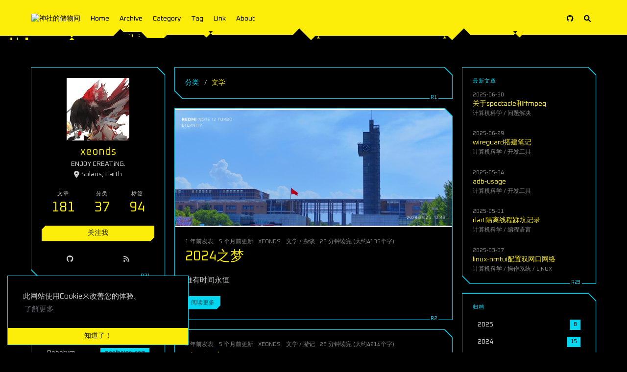

--- FILE ---
content_type: text/html; charset=utf-8
request_url: https://mxts.jiujiuer.xyz/categories/%E6%96%87%E5%AD%A6/
body_size: 8914
content:
<!doctype html>
<html lang="zh"><head><meta charset="utf-8"><meta name="viewport" content="width=device-width, initial-scale=1, maximum-scale=1"><meta name="robots" content="noindex"><meta><title>分类: 文学 - 神社的储物间</title><link rel="manifest" href="/manifest.json"><meta name="application-name" content="神社的储物间"><meta name="msapplication-TileImage" content="/img/favicon.ico"><meta name="apple-mobile-web-app-capable" content="yes"><meta name="apple-mobile-web-app-title" content="神社的储物间"><meta name="apple-mobile-web-app-status-bar-style" content="default"><meta property="og:type" content="blog"><meta property="og:title" content="神社的储物间"><meta property="og:url" content="https://mxts.jiujiuer.xyz/"><meta property="og:site_name" content="神社的储物间"><meta property="og:locale" content="zh_CN"><meta property="og:image" content="https://mxts.jiujiuer.xyz/img/og_image.png"><meta property="article:author" content="xeonds"><meta property="twitter:card" content="summary"><meta property="twitter:image:src" content="https://mxts.jiujiuer.xyz/img/og_image.png"><script type="application/ld+json">{"@context":"https://schema.org","@type":"BlogPosting","mainEntityOfPage":{"@type":"WebPage","@id":"https://mxts.jiujiuer.xyz"},"headline":"神社的储物间","image":["https://mxts.jiujiuer.xyz/img/og_image.png"],"author":{"@type":"Person","name":"xeonds"},"publisher":{"@type":"Organization","name":"神社的储物间","logo":{"@type":"ImageObject","url":"https://mxts.jiujiuer.xyz/img/favicon.ico"}},"description":""}</script><link rel="alternate" href="/atom.xml" title="神社的储物间" type="application/atom+xml"><link rel="icon" href="/img/favicon.ico"><link rel="stylesheet" href="https://cdnjs.loli.net/ajax/libs/font-awesome/6.0.0/css/all.min.css"><link rel="stylesheet" href="https://cdnjs.loli.net/ajax/libs/highlight.js/9.12.0/styles/atom-one-light.min.css"><link rel="stylesheet" href="https://fonts.loli.net/css2?family=Oxanium:wght@300;400;600&amp;family=Roboto+Mono"><link rel="stylesheet" href="/css/cyberpunk.css"><style>body>.footer,body>.navbar,body>.section{opacity:0}</style><!--!--><script>var _hmt = _hmt || [];
        (function() {
            var hm = document.createElement("script");
            hm.src = "//hm.baidu.com/hm.js?59fd9f709f6626bf608f0b08415e0283";
            var s = document.getElementsByTagName("script")[0];
            s.parentNode.insertBefore(hm, s);
        })();</script><!--!--><script src="//busuanzi.ibruce.info/busuanzi/2.3/busuanzi.pure.mini.js" defer></script><!--!--><link rel="stylesheet" href="https://cdnjs.loli.net/ajax/libs/cookieconsent/3.1.1/cookieconsent.min.css"><link rel="stylesheet" href="https://cdnjs.loli.net/ajax/libs/lightgallery/1.10.0/css/lightgallery.min.css"><link rel="stylesheet" href="https://cdnjs.loli.net/ajax/libs/justifiedGallery/3.8.1/css/justifiedGallery.min.css"><!--!--><!--!--><!--!--><style>.pace{-webkit-pointer-events:none;pointer-events:none;-webkit-user-select:none;-moz-user-select:none;user-select:none}.pace-inactive{display:none}.pace .pace-progress{background:#3273dc;position:fixed;z-index:2000;top:0;right:100%;width:100%;height:2px}</style><script src="https://cdnjs.loli.net/ajax/libs/pace/1.2.4/pace.min.js"></script><!--!--><!--!--><!-- hexo injector head_end start --><script>
  (function () {
      function switchTab() {
          if (!location.hash) {
            return;
          }

          const id = '#' + CSS.escape(location.hash.substring(1));
          const $tabMenu = document.querySelector(`.tabs a[href="${id}"]`);
          if (!$tabMenu) {
            return;
          }

          const $tabMenuContainer = $tabMenu.parentElement.parentElement;
          Array.from($tabMenuContainer.children).forEach($menu => $menu.classList.remove('is-active'));
          Array.from($tabMenuContainer.querySelectorAll('a'))
              .map($menu => document.getElementById($menu.getAttribute("href").substring(1)))
              .forEach($content => $content.classList.add('is-hidden'));

          if ($tabMenu) {
              $tabMenu.parentElement.classList.add('is-active');
          }
          const $activeTab = document.querySelector(id);
          if ($activeTab) {
              $activeTab.classList.remove('is-hidden');
          }
      }
      switchTab();
      window.addEventListener('hashchange', switchTab, false);
  })();
  </script><!-- hexo injector head_end end --><meta name="generator" content="Hexo 6.3.0"></head><body class="is-3-column"><nav class="navbar navbar-main"><div class="container navbar-container"><div class="navbar-brand justify-content-center"><a class="navbar-item navbar-logo" href="/"><img src="/img/favicon.ico" alt="神社的储物间" height="28"></a></div><div class="navbar-menu"><div class="navbar-start"><a class="navbar-item" href="/">Home</a><a class="navbar-item" href="/archives">Archive</a><a class="navbar-item" href="/categories">Category</a><a class="navbar-item" href="/tags">Tag</a><a class="navbar-item" href="/links">Link</a><a class="navbar-item" href="/about">About</a></div><div class="navbar-end"><a class="navbar-item" target="_blank" rel="noopener" title="My GitHub" href="https://github.com/xeonds"><i class="fab fa-github"></i></a><a class="navbar-item search" title="搜索" href="javascript:;"><i class="fas fa-search"></i></a></div></div></div></nav><section class="section"><div class="container"><div class="columns"><div class="column order-2 column-main is-8-tablet is-8-desktop is-6-widescreen"><div class="card"><div class="card-content"><nav class="breadcrumb" aria-label="breadcrumbs"><ul><li><a href="/categories">分类</a></li><li class="is-active"><a href="#" aria-current="page">文学</a></li></ul></nav></div></div><div class="card"><div class="card-image"><a class="image is-7by3" href="/2024/12/25/%E6%96%87%E5%AD%A6/%E6%9D%82%E8%B0%88/2024%E4%B9%8B%E6%A2%A6/"><img class="fill" src="/img/1736011730860.jpg" alt="2024之梦"></a></div><article class="card-content article" role="article"><div class="article-meta is-size-7 is-uppercase level is-mobile"><div class="level-left"><span class="level-item"><time dateTime="2024-12-25T18:34:14.000Z" title="12/25/2024, 6:34:14 PM">2024-12-26</time>发表</span><span class="level-item"><time dateTime="2025-08-16T15:19:58.352Z" title="8/16/2025, 3:19:58 PM">2025-08-16</time>更新</span><span class="level-item"> xeonds </span><span class="level-item"><a class="link-muted" href="/categories/%E6%96%87%E5%AD%A6/">文学</a><span> / </span><a class="link-muted" href="/categories/%E6%96%87%E5%AD%A6/%E6%9D%82%E8%B0%88/">杂谈</a></span><span class="level-item">28 分钟读完 (大约4135个字)</span></div></div><p class="title is-3 is-size-4-mobile"><a class="link-muted" href="/2024/12/25/%E6%96%87%E5%AD%A6/%E6%9D%82%E8%B0%88/2024%E4%B9%8B%E6%A2%A6/">2024之梦</a></p><div class="content">唯有时间永恒</div><a class="article-more button is-small is-size-7" href="/2024/12/25/%E6%96%87%E5%AD%A6/%E6%9D%82%E8%B0%88/2024%E4%B9%8B%E6%A2%A6/#more">阅读更多</a></article></div><div class="card"><article class="card-content article" role="article"><div class="article-meta is-size-7 is-uppercase level is-mobile"><div class="level-left"><span class="level-item"><time dateTime="2024-01-18T05:53:51.000Z" title="1/18/2024, 5:53:51 AM">2024-01-18</time>发表</span><span class="level-item"><time dateTime="2025-08-16T15:19:37.010Z" title="8/16/2025, 3:19:37 PM">2025-08-16</time>更新</span><span class="level-item"> xeonds </span><span class="level-item"><a class="link-muted" href="/categories/%E6%96%87%E5%AD%A6/">文学</a><span> / </span><a class="link-muted" href="/categories/%E6%96%87%E5%AD%A6/%E6%B8%B8%E8%AE%B0/">游记</a></span><span class="level-item">28 分钟读完 (大约4214个字)</span></div></div><p class="title is-3 is-size-4-mobile"><a class="link-muted" href="/2024/01/18/%E6%96%87%E5%AD%A6/%E6%B8%B8%E8%AE%B0/trip-to-tsingdao/">青岛之行</a></p><div class="content">(*/ω＼*)</div><a class="article-more button is-small is-size-7" href="/2024/01/18/%E6%96%87%E5%AD%A6/%E6%B8%B8%E8%AE%B0/trip-to-tsingdao/#more">阅读更多</a></article></div><div class="card"><article class="card-content article" role="article"><div class="article-meta is-size-7 is-uppercase level is-mobile"><div class="level-left"><span class="level-item"><time dateTime="2023-12-31T12:30:31.000Z" title="12/31/2023, 12:30:31 PM">2023-12-31</time>发表</span><span class="level-item"><time dateTime="2025-08-16T15:19:58.352Z" title="8/16/2025, 3:19:58 PM">2025-08-16</time>更新</span><span class="level-item"> xeonds </span><span class="level-item"><a class="link-muted" href="/categories/%E6%96%87%E5%AD%A6/">文学</a><span> / </span><a class="link-muted" href="/categories/%E6%96%87%E5%AD%A6/%E6%9D%82%E8%B0%88/">杂谈</a></span><span class="level-item">1 小时读完 (大约7770个字)</span></div></div><p class="title is-3 is-size-4-mobile"><a class="link-muted" href="/2023/12/31/%E6%96%87%E5%AD%A6/%E6%9D%82%E8%B0%88/2023%E8%BF%99%E4%B8%80%E5%B9%B4/">2023这一年</a></p><div class="content"><p>时间过得真快啊。一转眼已经过去5&#x2F;8个大学了。</p></div><a class="article-more button is-small is-size-7" href="/2023/12/31/%E6%96%87%E5%AD%A6/%E6%9D%82%E8%B0%88/2023%E8%BF%99%E4%B8%80%E5%B9%B4/#more">阅读更多</a></article></div><div class="card"><article class="card-content article" role="article"><div class="article-meta is-size-7 is-uppercase level is-mobile"><div class="level-left"><span class="level-item"><time dateTime="2023-06-25T15:10:08.000Z" title="6/25/2023, 3:10:08 PM">2023-06-25</time>发表</span><span class="level-item"><time dateTime="2025-08-16T15:19:58.352Z" title="8/16/2025, 3:19:58 PM">2025-08-16</time>更新</span><span class="level-item"> xeonds </span><span class="level-item"><a class="link-muted" href="/categories/%E6%96%87%E5%AD%A6/">文学</a><span> / </span><a class="link-muted" href="/categories/%E6%96%87%E5%AD%A6/%E6%B8%B8%E8%AE%B0/">游记</a></span><span class="level-item">10 分钟读完 (大约1563个字)</span></div></div><p class="title is-3 is-size-4-mobile"><a class="link-muted" href="/2023/06/25/%E6%96%87%E5%AD%A6/%E6%B8%B8%E8%AE%B0/%E5%8D%8E%E5%B1%B1%E6%B8%B8%E8%AE%B0/">华山游记</a></p><div class="content">(*/ω＼*)</div><a class="article-more button is-small is-size-7" href="/2023/06/25/%E6%96%87%E5%AD%A6/%E6%B8%B8%E8%AE%B0/%E5%8D%8E%E5%B1%B1%E6%B8%B8%E8%AE%B0/#more">阅读更多</a></article></div><div class="card"><article class="card-content article" role="article"><div class="article-meta is-size-7 is-uppercase level is-mobile"><div class="level-left"><span class="level-item"><time dateTime="2023-02-02T09:12:22.000Z" title="2/2/2023, 9:12:22 AM">2023-02-02</time>发表</span><span class="level-item"><time dateTime="2025-08-16T15:19:58.352Z" title="8/16/2025, 3:19:58 PM">2025-08-16</time>更新</span><span class="level-item"> xeonds </span><span class="level-item"><a class="link-muted" href="/categories/%E6%96%87%E5%AD%A6/">文学</a><span> / </span><a class="link-muted" href="/categories/%E6%96%87%E5%AD%A6/%E6%9D%82%E8%B0%88/">杂谈</a></span><span class="level-item">3 分钟读完 (大约495个字)</span></div></div><p class="title is-3 is-size-4-mobile"><a class="link-muted" href="/2023/02/02/%E6%96%87%E5%AD%A6/%E6%9D%82%E8%B0%88/%E6%B5%81%E6%B5%AA%E5%9C%B0%E7%90%832%E8%A7%82%E5%BD%B1%E5%B0%8F%E8%AE%B0/">流浪地球2观影小记</a></p><div class="content">刚才回想的时候，对2的几个细节有一些猜测。</div><a class="article-more button is-small is-size-7" href="/2023/02/02/%E6%96%87%E5%AD%A6/%E6%9D%82%E8%B0%88/%E6%B5%81%E6%B5%AA%E5%9C%B0%E7%90%832%E8%A7%82%E5%BD%B1%E5%B0%8F%E8%AE%B0/#more">阅读更多</a></article></div><div class="card"><article class="card-content article" role="article"><div class="article-meta is-size-7 is-uppercase level is-mobile"><div class="level-left"><span class="level-item"><time dateTime="2022-12-29T08:39:22.000Z" title="12/29/2022, 8:39:22 AM">2022-12-29</time>发表</span><span class="level-item"><time dateTime="2025-08-16T15:19:37.009Z" title="8/16/2025, 3:19:37 PM">2025-08-16</time>更新</span><span class="level-item"> xeonds </span><span class="level-item"><a class="link-muted" href="/categories/%E6%96%87%E5%AD%A6/">文学</a><span> / </span><a class="link-muted" href="/categories/%E6%96%87%E5%AD%A6/%E6%9D%82%E8%B0%88/">杂谈</a></span><span class="level-item">6 分钟读完 (大约926个字)</span></div></div><p class="title is-3 is-size-4-mobile"><a class="link-muted" href="/2022/12/29/%E6%96%87%E5%AD%A6/%E6%9D%82%E8%B0%88/%E4%B9%A6%E6%91%98%EF%BC%9A%E3%80%8A%E5%A8%B1%E4%B9%90%E8%87%B3%E6%AD%BB%E3%80%8B/">书摘：《娱乐至死》</a></p><div class="content">文字的发明是伟大的，因为它将思维展示了出来；至于流媒体么？我不说，你也知道。</div><a class="article-more button is-small is-size-7" href="/2022/12/29/%E6%96%87%E5%AD%A6/%E6%9D%82%E8%B0%88/%E4%B9%A6%E6%91%98%EF%BC%9A%E3%80%8A%E5%A8%B1%E4%B9%90%E8%87%B3%E6%AD%BB%E3%80%8B/#more">阅读更多</a></article></div><div class="card"><div class="card-image"><a class="image is-7by3" href="/2022/12/12/%E6%96%87%E5%AD%A6/%E6%9D%82%E8%B0%88/%E6%88%91%E7%9A%84%E7%9F%A5%E8%AF%86%E5%BA%93%E7%AE%A1%E7%90%86%E6%8A%98%E8%85%BE%E8%AE%B0%E5%BD%95/"><img class="fill" src="/img/Pasted%20image%2020230201134415.png" alt="我的知识库管理折腾记录"></a></div><article class="card-content article" role="article"><div class="article-meta is-size-7 is-uppercase level is-mobile"><div class="level-left"><span class="level-item"><time dateTime="2022-12-12T17:53:00.000Z" title="12/12/2022, 5:53:00 PM">2022-12-13</time>发表</span><span class="level-item"><time dateTime="2025-08-16T15:19:37.010Z" title="8/16/2025, 3:19:37 PM">2025-08-16</time>更新</span><span class="level-item"> xeonds </span><span class="level-item"><a class="link-muted" href="/categories/%E6%96%87%E5%AD%A6/">文学</a><span> / </span><a class="link-muted" href="/categories/%E6%96%87%E5%AD%A6/%E6%9D%82%E8%B0%88/">杂谈</a></span><span class="level-item">35 分钟读完 (大约5264个字)</span></div></div><p class="title is-3 is-size-4-mobile"><a class="link-muted" href="/2022/12/12/%E6%96%87%E5%AD%A6/%E6%9D%82%E8%B0%88/%E6%88%91%E7%9A%84%E7%9F%A5%E8%AF%86%E5%BA%93%E7%AE%A1%E7%90%86%E6%8A%98%E8%85%BE%E8%AE%B0%E5%BD%95/">我的知识库管理折腾记录</a></p><div class="content">(´-ι_-｀)</div><a class="article-more button is-small is-size-7" href="/2022/12/12/%E6%96%87%E5%AD%A6/%E6%9D%82%E8%B0%88/%E6%88%91%E7%9A%84%E7%9F%A5%E8%AF%86%E5%BA%93%E7%AE%A1%E7%90%86%E6%8A%98%E8%85%BE%E8%AE%B0%E5%BD%95/#more">阅读更多</a></article></div><div class="card"><article class="card-content article" role="article"><div class="article-meta is-size-7 is-uppercase level is-mobile"><div class="level-left"><span class="level-item"><time dateTime="2021-08-06T10:58:45.000Z" title="8/6/2021, 10:58:45 AM">2021-08-06</time>发表</span><span class="level-item"><time dateTime="2025-08-16T15:19:37.009Z" title="8/16/2025, 3:19:37 PM">2025-08-16</time>更新</span><span class="level-item"> xeonds </span><span class="level-item"><a class="link-muted" href="/categories/%E6%96%87%E5%AD%A6/">文学</a><span> / </span><a class="link-muted" href="/categories/%E6%96%87%E5%AD%A6/%E4%B9%A6%E6%96%8B/">书斋</a></span><span class="level-item">1 分钟读完 (大约112个字)</span></div></div><p class="title is-3 is-size-4-mobile"><a class="link-muted" href="/2021/08/06/%E6%96%87%E5%AD%A6/%E4%B9%A6%E6%96%8B/%E6%BA%AF/">溯</a></p><div class="content">摘录。</div><a class="article-more button is-small is-size-7" href="/2021/08/06/%E6%96%87%E5%AD%A6/%E4%B9%A6%E6%96%8B/%E6%BA%AF/#more">阅读更多</a></article></div><div class="card"><article class="card-content article" role="article"><div class="article-meta is-size-7 is-uppercase level is-mobile"><div class="level-left"><span class="level-item"><time dateTime="2021-07-31T10:15:56.000Z" title="7/31/2021, 10:15:56 AM">2021-07-31</time>发表</span><span class="level-item"><time dateTime="2025-08-16T15:19:37.010Z" title="8/16/2025, 3:19:37 PM">2025-08-16</time>更新</span><span class="level-item"> xeonds </span><span class="level-item"><a class="link-muted" href="/categories/%E6%96%87%E5%AD%A6/">文学</a><span> / </span><a class="link-muted" href="/categories/%E6%96%87%E5%AD%A6/%E6%9D%82%E8%B0%88/">杂谈</a></span><span class="level-item">6 分钟读完 (大约897个字)</span></div></div><p class="title is-3 is-size-4-mobile"><a class="link-muted" href="/2021/07/31/%E6%96%87%E5%AD%A6/%E6%9D%82%E8%B0%88/%E6%95%B0%E4%B8%80%E6%95%B0%E6%88%91%E6%8C%96%E7%9A%84%E5%9D%91/">数一数我挖的坑</a></p><div class="content">但是我真不是鸽子(</div><a class="article-more button is-small is-size-7" href="/2021/07/31/%E6%96%87%E5%AD%A6/%E6%9D%82%E8%B0%88/%E6%95%B0%E4%B8%80%E6%95%B0%E6%88%91%E6%8C%96%E7%9A%84%E5%9D%91/#more">阅读更多</a></article></div><div class="card"><article class="card-content article" role="article"><div class="article-meta is-size-7 is-uppercase level is-mobile"><div class="level-left"><span class="level-item"><time dateTime="2021-07-28T05:41:18.000Z" title="7/28/2021, 5:41:18 AM">2021-07-28</time>发表</span><span class="level-item"><time dateTime="2025-08-16T15:19:37.010Z" title="8/16/2025, 3:19:37 PM">2025-08-16</time>更新</span><span class="level-item"> xeonds </span><span class="level-item"><a class="link-muted" href="/categories/%E6%96%87%E5%AD%A6/">文学</a><span> / </span><a class="link-muted" href="/categories/%E6%96%87%E5%AD%A6/%E6%9D%82%E8%B0%88/">杂谈</a></span><span class="level-item">12 分钟读完 (大约1859个字)</span></div></div><p class="title is-3 is-size-4-mobile"><a class="link-muted" href="/2021/07/28/%E6%96%87%E5%AD%A6/%E6%9D%82%E8%B0%88/%E7%A5%9E%E7%A4%BE%E7%9A%84%E5%82%A8%E7%89%A9%E9%97%B4/">神社的储物间</a></p><div class="content">断断续续肝了大概有两周左右吧……终于，重构和完善基本完成了</div><a class="article-more button is-small is-size-7" href="/2021/07/28/%E6%96%87%E5%AD%A6/%E6%9D%82%E8%B0%88/%E7%A5%9E%E7%A4%BE%E7%9A%84%E5%82%A8%E7%89%A9%E9%97%B4/#more">阅读更多</a></article></div><div class="card"><article class="card-content article" role="article"><div class="article-meta is-size-7 is-uppercase level is-mobile"><div class="level-left"><span class="level-item"><time dateTime="2021-07-07T06:10:58.000Z" title="7/7/2021, 6:10:58 AM">2021-07-07</time>发表</span><span class="level-item"><time dateTime="2025-08-16T15:19:37.010Z" title="8/16/2025, 3:19:37 PM">2025-08-16</time>更新</span><span class="level-item"> xeonds </span><span class="level-item"><a class="link-muted" href="/categories/%E6%96%87%E5%AD%A6/">文学</a><span> / </span><a class="link-muted" href="/categories/%E6%96%87%E5%AD%A6/%E6%9D%82%E8%B0%88/">杂谈</a></span><span class="level-item">几秒读完 (大约82个字)</span></div></div><p class="title is-3 is-size-4-mobile"><a class="link-muted" href="/2021/07/07/%E6%96%87%E5%AD%A6/%E6%9D%82%E8%B0%88/%E5%8F%88%E6%83%B3%E9%87%8D%E6%9E%84%E5%8D%9A%E5%AE%A2%E4%BA%86.jpg%EF%BC%88/">又想重构博客了.jpg（</a></p><div class="content">这几天又学了些东西，现在一看，感觉以前写的好乱（</div><a class="article-more button is-small is-size-7" href="/2021/07/07/%E6%96%87%E5%AD%A6/%E6%9D%82%E8%B0%88/%E5%8F%88%E6%83%B3%E9%87%8D%E6%9E%84%E5%8D%9A%E5%AE%A2%E4%BA%86.jpg%EF%BC%88/#more">阅读更多</a></article></div><div class="card"><article class="card-content article" role="article"><div class="article-meta is-size-7 is-uppercase level is-mobile"><div class="level-left"><span class="level-item"><time dateTime="2021-02-07T13:05:00.000Z" title="2/7/2021, 1:05:00 PM">2021-02-07</time>发表</span><span class="level-item"><time dateTime="2025-08-16T15:19:37.009Z" title="8/16/2025, 3:19:37 PM">2025-08-16</time>更新</span><span class="level-item"> 长蛇座上的六分仪 </span><span class="level-item"><a class="link-muted" href="/categories/%E6%96%87%E5%AD%A6/">文学</a><span> / </span><a class="link-muted" href="/categories/%E6%96%87%E5%AD%A6/%E4%B9%A6%E6%96%8B/">书斋</a></span><span class="level-item">5 分钟读完 (大约698个字)</span></div></div><p class="title is-3 is-size-4-mobile"><a class="link-muted" href="/2021/02/07/%E6%96%87%E5%AD%A6/%E4%B9%A6%E6%96%8B/%E6%97%85%E9%B8%9F%E4%B9%8B%E7%BF%BC/">旅鸟之翼</a></p><div class="content">序章：小鸟的梦</div><a class="article-more button is-small is-size-7" href="/2021/02/07/%E6%96%87%E5%AD%A6/%E4%B9%A6%E6%96%8B/%E6%97%85%E9%B8%9F%E4%B9%8B%E7%BF%BC/#more">阅读更多</a></article></div><div class="card"><article class="card-content article" role="article"><div class="article-meta is-size-7 is-uppercase level is-mobile"><div class="level-left"><span class="level-item"><time dateTime="2021-01-01T03:38:00.000Z" title="1/1/2021, 3:38:00 AM">2021-01-01</time>发表</span><span class="level-item"><time dateTime="2025-08-16T15:19:37.010Z" title="8/16/2025, 3:19:37 PM">2025-08-16</time>更新</span><span class="level-item"> xeonds </span><span class="level-item"><a class="link-muted" href="/categories/%E6%96%87%E5%AD%A6/">文学</a><span> / </span><a class="link-muted" href="/categories/%E6%96%87%E5%AD%A6/%E6%9D%82%E8%B0%88/">杂谈</a></span><span class="level-item">2 分钟读完 (大约309个字)</span></div></div><p class="title is-3 is-size-4-mobile"><a class="link-muted" href="/2021/01/01/%E6%96%87%E5%AD%A6/%E6%9D%82%E8%B0%88/%E9%9F%B3%E4%B9%90%E6%8E%A8%E8%8D%90%EF%BC%9A%E6%99%82%E3%81%AE%E9%A2%A8/">音乐推荐：時の風</a></p><div class="content">一首如风般细碎的曲子</div><a class="article-more button is-small is-size-7" href="/2021/01/01/%E6%96%87%E5%AD%A6/%E6%9D%82%E8%B0%88/%E9%9F%B3%E4%B9%90%E6%8E%A8%E8%8D%90%EF%BC%9A%E6%99%82%E3%81%AE%E9%A2%A8/#more">阅读更多</a></article></div><div class="card"><article class="card-content article" role="article"><div class="article-meta is-size-7 is-uppercase level is-mobile"><div class="level-left"><span class="level-item"><time dateTime="2020-12-21T05:33:00.000Z" title="12/21/2020, 5:33:00 AM">2020-12-21</time>发表</span><span class="level-item"><time dateTime="2025-08-16T15:19:37.009Z" title="8/16/2025, 3:19:37 PM">2025-08-16</time>更新</span><span class="level-item"> 赵佳铭 </span><span class="level-item"><a class="link-muted" href="/categories/%E6%96%87%E5%AD%A6/">文学</a><span> / </span><a class="link-muted" href="/categories/%E6%96%87%E5%AD%A6/%E4%B9%A6%E6%96%8B/">书斋</a></span><span class="level-item">1 小时读完 (大约11239个字)</span></div></div><p class="title is-3 is-size-4-mobile"><a class="link-muted" href="/2020/12/21/%E6%96%87%E5%AD%A6/%E4%B9%A6%E6%96%8B/%E5%9C%86%E5%91%A8%E7%8E%87/">圆周率</a></p><div class="content">dalao写的小说，转载一下（</div><a class="article-more button is-small is-size-7" href="/2020/12/21/%E6%96%87%E5%AD%A6/%E4%B9%A6%E6%96%8B/%E5%9C%86%E5%91%A8%E7%8E%87/#more">阅读更多</a></article></div><div class="card"><article class="card-content article" role="article"><div class="article-meta is-size-7 is-uppercase level is-mobile"><div class="level-left"><span class="level-item"><time dateTime="2020-12-21T05:27:00.000Z" title="12/21/2020, 5:27:00 AM">2020-12-21</time>发表</span><span class="level-item"><time dateTime="2025-08-16T15:19:37.010Z" title="8/16/2025, 3:19:37 PM">2025-08-16</time>更新</span><span class="level-item"> xeonds </span><span class="level-item"><a class="link-muted" href="/categories/%E6%96%87%E5%AD%A6/">文学</a><span> / </span><a class="link-muted" href="/categories/%E6%96%87%E5%AD%A6/%E6%9D%82%E8%B0%88/">杂谈</a></span><span class="level-item">几秒读完 (大约43个字)</span></div></div><p class="title is-3 is-size-4-mobile"><a class="link-muted" href="/2020/12/21/%E6%96%87%E5%AD%A6/%E6%9D%82%E8%B0%88/%E9%9F%B3%E4%B9%90%E6%8E%A8%E8%8D%90%EF%BC%9A%E5%B9%BB%E6%83%B3%E5%87%80%E7%90%89%E7%92%83/">音乐推荐：幻想净琉璃</a></p><div class="content">建议亲自去打hzc四面(</div><a class="article-more button is-small is-size-7" href="/2020/12/21/%E6%96%87%E5%AD%A6/%E6%9D%82%E8%B0%88/%E9%9F%B3%E4%B9%90%E6%8E%A8%E8%8D%90%EF%BC%9A%E5%B9%BB%E6%83%B3%E5%87%80%E7%90%89%E7%92%83/#more">阅读更多</a></article></div><div class="card"><article class="card-content article" role="article"><div class="article-meta is-size-7 is-uppercase level is-mobile"><div class="level-left"><span class="level-item"><time dateTime="2020-12-21T04:59:00.000Z" title="12/21/2020, 4:59:00 AM">2020-12-21</time>发表</span><span class="level-item"><time dateTime="2025-08-16T15:19:37.010Z" title="8/16/2025, 3:19:37 PM">2025-08-16</time>更新</span><span class="level-item"> xeonds </span><span class="level-item"><a class="link-muted" href="/categories/%E6%96%87%E5%AD%A6/">文学</a><span> / </span><a class="link-muted" href="/categories/%E6%96%87%E5%AD%A6/%E6%9D%82%E8%B0%88/">杂谈</a></span><span class="level-item">1 分钟读完 (大约153个字)</span></div></div><p class="title is-3 is-size-4-mobile"><a class="link-muted" href="/2020/12/21/%E6%96%87%E5%AD%A6/%E6%9D%82%E8%B0%88/%E9%9F%B3%E4%B9%90%E6%8E%A8%E8%8D%90%EF%BC%9A%E7%A7%8B%E9%9C%9C%E7%8E%89%EF%BD%9EClockworks/">音乐推荐：秋霜玉～Clockworks</a></p><div class="content">和梦时空有相同的主旋律。</div><a class="article-more button is-small is-size-7" href="/2020/12/21/%E6%96%87%E5%AD%A6/%E6%9D%82%E8%B0%88/%E9%9F%B3%E4%B9%90%E6%8E%A8%E8%8D%90%EF%BC%9A%E7%A7%8B%E9%9C%9C%E7%8E%89%EF%BD%9EClockworks/#more">阅读更多</a></article></div><div class="card"><article class="card-content article" role="article"><div class="article-meta is-size-7 is-uppercase level is-mobile"><div class="level-left"><span class="level-item"><time dateTime="2020-12-21T04:56:00.000Z" title="12/21/2020, 4:56:00 AM">2020-12-21</time>发表</span><span class="level-item"><time dateTime="2025-08-16T15:19:37.009Z" title="8/16/2025, 3:19:37 PM">2025-08-16</time>更新</span><span class="level-item"> Zi_Min </span><span class="level-item"><a class="link-muted" href="/categories/%E6%96%87%E5%AD%A6/">文学</a><span> / </span><a class="link-muted" href="/categories/%E6%96%87%E5%AD%A6/%E4%B9%A6%E6%96%8B/">书斋</a></span><span class="level-item">3 分钟读完 (大约464个字)</span></div></div><p class="title is-3 is-size-4-mobile"><a class="link-muted" href="/2020/12/21/%E6%96%87%E5%AD%A6/%E4%B9%A6%E6%96%8B/%E7%94%BB%E4%BD%9C/">画作</a></p><div class="content"><p>为名为人生的画布涂上名为意义的油彩，他完成了一幅令自己赏心悦目的画作。  </p>
<p>他将这幅画骄傲的展示给他人看。  </p>
<p>“你们看，这便是我思考的人生，这便是我的深度，我已经接触到人生本质的东西了！”  </p>
<p>大家面面相觑，看了看自己还是一片洁白的画布，纷纷拿起了画笔，有人模仿着他作画，称他为大师，哲学家；有人标新立异，创作出截然不同的画作，人们称其为改革者，创新家。有人去评价作品的优劣，撰写颜料的用法，人们称其为批评家，学者。  </p>
<p>只有一个孩子，他看着自己空白的画布，什么都画不出来，他不懂那些颜料的涂抹有什么意思。别人安慰他，“没关系，你还小，不懂也正常，多看看别人的画，长大了就知道了。”于是他就看那些大师们的画，一直到长大，他都没能明白，什么叫深度，什么叫做人生本质。  </p>
<p>他长大了，别人也不再宽容，当面说他“真是个思想浅薄的人啊！”他看着自己雪白的画布哭了。<br>他想画点什么，但是始终无法下笔，他知道，自己并不认同别人的话。</p>
<p>终于，他老了，当初他见过的那些画，有的已经油彩脱落，变成了无法辨识的残次品，有的经风吹日晒，变成了颜料的团块。只有他的画布，依旧洁白如雪。</p>
</div></article></div><div class="card"><article class="card-content article" role="article"><div class="article-meta is-size-7 is-uppercase level is-mobile"><div class="level-left"><span class="level-item"><time dateTime="2020-12-16T04:40:00.000Z" title="12/16/2020, 4:40:00 AM">2020-12-16</time>发表</span><span class="level-item"><time dateTime="2025-08-16T15:19:37.009Z" title="8/16/2025, 3:19:37 PM">2025-08-16</time>更新</span><span class="level-item"> xeonds </span><span class="level-item"><a class="link-muted" href="/categories/%E6%96%87%E5%AD%A6/">文学</a><span> / </span><a class="link-muted" href="/categories/%E6%96%87%E5%AD%A6/%E6%9D%82%E8%B0%88/">杂谈</a></span><span class="level-item">几秒读完 (大约101个字)</span></div></div><p class="title is-3 is-size-4-mobile"><a class="link-muted" href="/2020/12/16/%E6%96%87%E5%AD%A6/%E6%9D%82%E8%B0%88/Reincarnation/">Reincarnation</a></p><div class="content"><p>博客修复完毕，再度复活。  </p>
<hr>
<p>其实主要是因为mysql的锅，所以半天都没修好（）<br>现在已经换用hexo，<del>markdown比富文本编辑器高到不知道哪里去了</del> markdown+LaTex+vim，是个不错的组合 <del>以后写东西鼠标都不用动了</del></p>
<p>最近会逐步恢复以前的文章，应该不会太久。</p>
</div></article></div><div class="card"><article class="card-content article" role="article"><div class="article-meta is-size-7 is-uppercase level is-mobile"><div class="level-left"><span class="level-item"><time dateTime="2019-08-24T11:21:45.000Z" title="8/24/2019, 11:21:45 AM">2019-08-24</time>发表</span><span class="level-item"><time dateTime="2025-08-16T15:19:37.009Z" title="8/16/2025, 3:19:37 PM">2025-08-16</time>更新</span><span class="level-item"> xeonds </span><span class="level-item"><a class="link-muted" href="/categories/%E6%96%87%E5%AD%A6/">文学</a><span> / </span><a class="link-muted" href="/categories/%E6%96%87%E5%AD%A6/%E4%B9%A6%E6%96%8B/">书斋</a></span><span class="level-item">几秒读完 (大约75个字)</span></div></div><p class="title is-3 is-size-4-mobile"><a class="link-muted" href="/2019/08/24/%E6%96%87%E5%AD%A6/%E4%B9%A6%E6%96%8B/%E8%B7%AF/">路</a></p><div class="content">以前写的，丢上来，共勉。</div><a class="article-more button is-small is-size-7" href="/2019/08/24/%E6%96%87%E5%AD%A6/%E4%B9%A6%E6%96%8B/%E8%B7%AF/#more">阅读更多</a></article></div></div><div class="column column-left is-4-tablet is-4-desktop is-3-widescreen  order-1 is-sticky"><!--!--><div class="card widget" data-type="profile"><div class="card-content"><nav class="level"><div class="level-item has-text-centered flex-shrink-1"><div><figure class="image is-128x128 mx-auto mb-2"><img class="avatar" src="/img/avatar.jpg" alt="xeonds"></figure><p class="title is-size-4 is-block" style="line-height:inherit;">xeonds</p><p class="is-size-6 is-block">ENJ0Y CREATiNG.</p><p class="is-size-6 is-flex justify-content-center"><i class="fas fa-map-marker-alt mr-1"></i><span>Solaris, Earth</span></p></div></div></nav><nav class="level is-mobile"><div class="level-item has-text-centered is-marginless"><div><p class="heading">文章</p><a href="/archives"><p class="title">181</p></a></div></div><div class="level-item has-text-centered is-marginless"><div><p class="heading">分类</p><a href="/categories"><p class="title">37</p></a></div></div><div class="level-item has-text-centered is-marginless"><div><p class="heading">标签</p><a href="/tags"><p class="title">94</p></a></div></div></nav><div class="level"><a class="level-item button is-primary is-rounded" href="https://github.com/xeonds" target="_blank" rel="noopener">关注我</a></div><div class="level is-mobile is-multiline"><a class="level-item button is-transparent is-marginless" target="_blank" rel="noopener" title="Github" href="https://github.com/xeonds"><i class="fab fa-github"></i></a><a class="level-item button is-transparent is-marginless" target="_blank" rel="noopener" title="RSS" href="/atom.xml"><i class="fas fa-rss"></i></a></div></div></div><div class="card widget" data-type="links"><div class="card-content"><div class="menu"><h3 class="menu-label">链接</h3><ul class="menu-list"><li><a class="level is-mobile" href="https://holynia.github.io" target="_blank" rel="noopener"><span class="level-left"><span class="level-item">Holynia</span></span><span class="level-right"><span class="level-item tag">holynia.github.io</span></span></a></li><li><a class="level is-mobile" href="https://ray.al" target="_blank" rel="noopener"><span class="level-left"><span class="level-item">Ray</span></span><span class="level-right"><span class="level-item tag">ray.al</span></span></a></li><li><a class="level is-mobile" href="https://moefactory.com" target="_blank" rel="noopener"><span class="level-left"><span class="level-item">Robotxm</span></span><span class="level-right"><span class="level-item tag">moefactory.com</span></span></a></li><li><a class="level is-mobile" href="https://blog.dml.ink" target="_blank" rel="noopener"><span class="level-left"><span class="level-item">Dimole</span></span><span class="level-right"><span class="level-item tag">blog.dml.ink</span></span></a></li><li><a class="level is-mobile" href="https://mxts.jiujiuer.xyz/links" target="_blank" rel="noopener"><span class="level-left"><span class="level-item">All</span></span><span class="level-right"><span class="level-item tag">mxts.jiujiuer.xyz</span></span></a></li><li><a class="level is-mobile" href="https://blog.iris.al/" target="_blank" rel="noopener"><span class="level-left"><span class="level-item">极速版（？</span></span><span class="level-right"><span class="level-item tag">blog.iris.al</span></span></a></li></ul></div></div></div><div class="column-right-shadow is-hidden-widescreen"></div></div><div class="column column-right is-4-tablet is-4-desktop is-3-widescreen is-hidden-touch is-hidden-desktop-only order-3"><div class="card widget" data-type="recent-posts"><div class="card-content"><h3 class="menu-label">最新文章</h3><article class="media"><div class="media-content"><p class="date"><time dateTime="2025-06-29T16:02:09.000Z">2025-06-30</time></p><p class="title"><a href="/2025/06/29/%E8%AE%A1%E7%AE%97%E6%9C%BA%E7%A7%91%E5%AD%A6/%E9%97%AE%E9%A2%98%E8%A7%A3%E5%86%B3/%E5%85%B3%E4%BA%8Espectacle%E5%92%8Cffmpeg/">关于spectacle和ffmpeg</a></p><p class="categories"><a href="/categories/%E8%AE%A1%E7%AE%97%E6%9C%BA%E7%A7%91%E5%AD%A6/">计算机科学</a> / <a href="/categories/%E8%AE%A1%E7%AE%97%E6%9C%BA%E7%A7%91%E5%AD%A6/%E9%97%AE%E9%A2%98%E8%A7%A3%E5%86%B3/">问题解决</a></p></div></article><article class="media"><div class="media-content"><p class="date"><time dateTime="2025-06-29T15:05:07.000Z">2025-06-29</time></p><p class="title"><a href="/2025/06/29/%E8%AE%A1%E7%AE%97%E6%9C%BA%E7%A7%91%E5%AD%A6/%E5%BC%80%E5%8F%91%E5%B7%A5%E5%85%B7/wireguard%E6%90%AD%E5%BB%BA%E7%AC%94%E8%AE%B0/">wireguard搭建笔记</a></p><p class="categories"><a href="/categories/%E8%AE%A1%E7%AE%97%E6%9C%BA%E7%A7%91%E5%AD%A6/">计算机科学</a> / <a href="/categories/%E8%AE%A1%E7%AE%97%E6%9C%BA%E7%A7%91%E5%AD%A6/%E5%BC%80%E5%8F%91%E5%B7%A5%E5%85%B7/">开发工具</a></p></div></article><article class="media"><div class="media-content"><p class="date"><time dateTime="2025-05-04T12:44:11.000Z">2025-05-04</time></p><p class="title"><a href="/2025/05/04/%E8%AE%A1%E7%AE%97%E6%9C%BA%E7%A7%91%E5%AD%A6/%E5%BC%80%E5%8F%91%E5%B7%A5%E5%85%B7/adb-usage/">adb-usage</a></p><p class="categories"><a href="/categories/%E8%AE%A1%E7%AE%97%E6%9C%BA%E7%A7%91%E5%AD%A6/">计算机科学</a> / <a href="/categories/%E8%AE%A1%E7%AE%97%E6%9C%BA%E7%A7%91%E5%AD%A6/%E5%BC%80%E5%8F%91%E5%B7%A5%E5%85%B7/">开发工具</a></p></div></article><article class="media"><div class="media-content"><p class="date"><time dateTime="2025-05-01T15:45:35.000Z">2025-05-01</time></p><p class="title"><a href="/2025/05/01/%E8%AE%A1%E7%AE%97%E6%9C%BA%E7%A7%91%E5%AD%A6/%E7%BC%96%E7%A8%8B%E8%AF%AD%E8%A8%80/dart%E9%9A%94%E7%A6%BB%E7%BA%BF%E7%A8%8B%E8%B8%A9%E5%9D%91%E8%AE%B0%E5%BD%95/">dart隔离线程踩坑记录</a></p><p class="categories"><a href="/categories/%E8%AE%A1%E7%AE%97%E6%9C%BA%E7%A7%91%E5%AD%A6/">计算机科学</a> / <a href="/categories/%E8%AE%A1%E7%AE%97%E6%9C%BA%E7%A7%91%E5%AD%A6/%E7%BC%96%E7%A8%8B%E8%AF%AD%E8%A8%80/">编程语言</a></p></div></article><article class="media"><div class="media-content"><p class="date"><time dateTime="2025-03-07T07:11:12.000Z">2025-03-07</time></p><p class="title"><a href="/2025/03/07/%E8%AE%A1%E7%AE%97%E6%9C%BA%E7%A7%91%E5%AD%A6/%E6%93%8D%E4%BD%9C%E7%B3%BB%E7%BB%9F/Linux/linux-nmtui%E9%85%8D%E7%BD%AE%E5%8F%8C%E7%BD%91%E5%8F%A3%E7%BD%91%E7%BB%9C/">linux-nmtui配置双网口网络</a></p><p class="categories"><a href="/categories/%E8%AE%A1%E7%AE%97%E6%9C%BA%E7%A7%91%E5%AD%A6/">计算机科学</a> / <a href="/categories/%E8%AE%A1%E7%AE%97%E6%9C%BA%E7%A7%91%E5%AD%A6/%E6%93%8D%E4%BD%9C%E7%B3%BB%E7%BB%9F/">操作系统</a> / <a href="/categories/%E8%AE%A1%E7%AE%97%E6%9C%BA%E7%A7%91%E5%AD%A6/%E6%93%8D%E4%BD%9C%E7%B3%BB%E7%BB%9F/Linux/">Linux</a></p></div></article></div></div><div class="card widget" data-type="archives"><div class="card-content"><div class="menu"><h3 class="menu-label">归档</h3><ul class="menu-list"><li><a class="level is-mobile" href="/archives/2025/"><span class="level-start"><span class="level-item">2025</span></span><span class="level-end"><span class="level-item tag">8</span></span></a></li><li><a class="level is-mobile" href="/archives/2024/"><span class="level-start"><span class="level-item">2024</span></span><span class="level-end"><span class="level-item tag">15</span></span></a></li><li><a class="level is-mobile" href="/archives/2023/"><span class="level-start"><span class="level-item">2023</span></span><span class="level-end"><span class="level-item tag">51</span></span></a></li><li><a class="level is-mobile" href="/archives/2022/"><span class="level-start"><span class="level-item">2022</span></span><span class="level-end"><span class="level-item tag">32</span></span></a></li><li><a class="level is-mobile" href="/archives/2021/"><span class="level-start"><span class="level-item">2021</span></span><span class="level-end"><span class="level-item tag">56</span></span></a></li><li><a class="level is-mobile" href="/archives/2020/"><span class="level-start"><span class="level-item">2020</span></span><span class="level-end"><span class="level-item tag">17</span></span></a></li><li><a class="level is-mobile" href="/archives/2019/"><span class="level-start"><span class="level-item">2019</span></span><span class="level-end"><span class="level-item tag">1</span></span></a></li><li><a class="level is-mobile" href="/archives/2015/"><span class="level-start"><span class="level-item">2015</span></span><span class="level-end"><span class="level-item tag">1</span></span></a></li></ul></div></div></div></div></div></div></section><footer class="footer"><div class="container"><div class="level"><div class="level-start"><a class="footer-logo is-block mb-2" href="/"><img src="/img/favicon.ico" alt="神社的储物间" height="28"></a><p class="is-size-7"><span>&copy; 2025 xeonds</span>  Powered by <a href="https://hexo.io/" target="_blank" rel="noopener">Hexo</a> &amp; <a href="https://github.com/ppoffice/hexo-theme-icarus" target="_blank" rel="noopener">Icarus</a><br><span id="busuanzi_container_site_uv">共<span id="busuanzi_value_site_uv">0</span>个访客</span></p></div><div class="level-end"><div class="field has-addons"><p class="control"><a class="button is-transparent is-large" target="_blank" rel="noopener" title="Creative Commons" href="https://creativecommons.org/"><i class="fab fa-creative-commons"></i></a></p><p class="control"><a class="button is-transparent is-large" target="_blank" rel="noopener" title="Attribution 4.0 International" href="https://creativecommons.org/licenses/by/4.0/"><i class="fab fa-creative-commons-by"></i></a></p><p class="control"><a class="button is-transparent is-large" target="_blank" rel="noopener" title="Download on GitHub" href="https://github.com/ppoffice/hexo-theme-icarus"><i class="fab fa-github"></i></a></p></div></div></div></div></footer><script src="https://cdnjs.loli.net/ajax/libs/jquery/3.3.1/jquery.min.js"></script><script src="https://cdnjs.loli.net/ajax/libs/moment.js/2.22.2/moment-with-locales.min.js"></script><script src="https://cdnjs.loli.net/ajax/libs/clipboard.js/2.0.4/clipboard.min.js" defer></script><script>moment.locale("zh-cn");</script><script>var IcarusThemeSettings = {
            article: {
                highlight: {
                    clipboard: true,
                    fold: 'unfolded'
                }
            }
        };</script><script src="/js/column.js"></script><script src="/js/animation.js"></script><a id="back-to-top" title="回到顶端" href="javascript:;"><i class="fas fa-chevron-up"></i></a><script src="/js/back_to_top.js" defer></script><!--!--><!--!--><!--!--><!--!--><script src="https://cdnjs.loli.net/ajax/libs/cookieconsent/3.1.1/cookieconsent.min.js" defer></script><script>window.addEventListener("load", () => {
      window.cookieconsent.initialise({
        type: "info",
        theme: "edgeless",
        static: false,
        position: "bottom-left",
        content: {
          message: "此网站使用Cookie来改善您的体验。",
          dismiss: "知道了！",
          allow: "允许使用Cookie",
          deny: "拒绝",
          link: "了解更多",
          policy: "Cookie政策",
          href: "https://www.cookiesandyou.com/",
        },
        palette: {
          popup: {
            background: "#edeff5",
            text: "#838391"
          },
          button: {
            background: "#4b81e8"
          },
        },
      });
    });</script><script src="https://cdnjs.loli.net/ajax/libs/lightgallery/1.10.0/js/lightgallery.min.js" defer></script><script src="https://cdnjs.loli.net/ajax/libs/justifiedGallery/3.8.1/js/jquery.justifiedGallery.min.js" defer></script><script>window.addEventListener("load", () => {
            if (typeof $.fn.lightGallery === 'function') {
                $('.article').lightGallery({ selector: '.gallery-item' });
            }
            if (typeof $.fn.justifiedGallery === 'function') {
                if ($('.justified-gallery > p > .gallery-item').length) {
                    $('.justified-gallery > p > .gallery-item').unwrap();
                }
                $('.justified-gallery').justifiedGallery();
            }
        });</script><!--!--><!--!--><script type="text/x-mathjax-config">MathJax.Hub.Config({
            'HTML-CSS': {
                matchFontHeight: false
            },
            SVG: {
                matchFontHeight: false
            },
            CommonHTML: {
                matchFontHeight: false
            },
            tex2jax: {
                inlineMath: [
                    ['$','$'],
                    ['\\(','\\)']
                ]
            }
        });</script><script src="https://cdnjs.loli.net/ajax/libs/mathjax/2.7.9/MathJax.js?config=TeX-MML-AM_CHTML" defer></script><!--!--><!--!--><!--!--><script src="/js/main.js" defer></script><div class="searchbox"><div class="searchbox-container"><div class="searchbox-header"><div class="searchbox-input-container"><input class="searchbox-input" type="text" placeholder="想要查找什么..."></div><a class="searchbox-close" href="javascript:;">×</a></div><div class="searchbox-body"></div></div></div><script src="/js/insight.js" defer></script><script>document.addEventListener('DOMContentLoaded', function () {
            loadInsight({"contentUrl":"/content.json"}, {"hint":"想要查找什么...","untitled":"(无标题)","posts":"文章","pages":"页面","categories":"分类","tags":"标签"});
        });</script></body></html>

--- FILE ---
content_type: image/svg+xml
request_url: https://mxts.jiujiuer.xyz/img/razor-bottom-black.svg
body_size: 427
content:
<svg xmlns="http://www.w3.org/2000/svg" xmlns:xlink="http://www.w3.org/1999/xlink" width="1920px" height="39px">
<path fill-rule="evenodd" fill="rgb(0, 0, 0)" d="M1877.759,23.791 L1874.461,20.504 L1879.969,15.027 L1868.965,15.027 L1874.461,20.504 L1871.156,23.791 L1789.442,23.791 L1784.749,28.484 L1775.502,37.704 L1769.337,31.559 L1738.089,31.695 L1733.080,31.695 L1720.422,19.079 L1686.790,19.079 L1679.552,26.293 L1386.290,26.255 L1380.520,20.508 L1371.871,29.132 L1368.980,26.255 L1203.819,26.293 L1191.058,38.996 L1167.007,15.027 L1167.000,15.038 L1166.989,15.027 L1157.936,24.049 L1154.094,24.049 L1151.994,21.956 L1155.330,18.643 L1148.674,18.643 L1151.994,21.956 L1149.933,24.007 L1072.000,24.040 L1072.000,24.049 L1061.000,24.044 L1050.000,24.049 L1050.000,24.040 L972.067,24.007 L970.005,21.956 L973.326,18.643 L966.670,18.643 L970.005,21.956 L967.906,24.049 L964.064,24.049 L955.012,15.027 L955.000,15.038 L954.993,15.027 L930.942,38.996 L918.181,26.293 L818.020,26.255 L815.129,29.132 L806.480,20.508 L800.710,26.255 L661.448,26.293 L654.209,19.079 L620.578,19.079 L607.919,31.695 L602.910,31.695 L571.663,31.559 L565.497,37.704 L556.251,28.484 L551.557,23.791 L469.844,23.791 L466.539,20.504 L472.035,15.027 L461.031,15.027 L466.539,20.504 L463.241,23.791 L204.638,23.791 L195.467,15.027 L195.449,15.049 L195.426,15.027 L179.458,31.695 L166.537,31.695 L158.884,24.049 L0.001,24.049 L0.001,-0.012 L1919.998,-0.012 L1919.998,24.049 L1877.759,23.791 ZM228.624,15.027 L226.889,15.027 L226.889,20.205 L228.624,20.205 L228.624,15.027 ZM231.248,15.027 L229.518,15.027 L229.518,20.205 L231.248,20.205 L231.248,15.027 ZM243.370,15.027 L241.640,15.027 L241.640,20.205 L243.370,20.205 L243.370,15.027 ZM264.168,15.027 L258.973,15.027 L258.973,20.205 L264.168,20.205 L264.168,15.027 ZM584.675,24.989 L582.941,24.989 L582.941,26.714 L584.675,26.714 L584.675,24.989 ZM591.316,21.536 L589.582,21.536 L589.582,26.714 L591.316,26.714 L591.316,21.536 ZM604.751,21.536 L603.017,21.536 L603.017,23.260 L604.751,23.260 L604.751,21.536 ZM604.751,24.989 L603.017,24.989 L603.017,26.714 L604.751,26.714 L604.751,24.989 ZM1737.983,21.536 L1736.249,21.536 L1736.249,23.260 L1737.983,23.260 L1737.983,21.536 ZM1737.983,24.989 L1736.249,24.989 L1736.249,26.714 L1737.983,26.714 L1737.983,24.989 ZM1751.418,21.536 L1749.683,21.536 L1749.683,26.714 L1751.418,26.714 L1751.418,21.536 ZM1758.059,24.989 L1756.324,24.989 L1756.324,26.714 L1758.059,26.714 L1758.059,24.989 ZM1877.785,23.818 L1871.129,23.818 L1871.156,23.791 L1877.759,23.791 L1877.785,23.818 ZM1367.778,33.211 L1371.871,29.132 L1375.975,33.211 L1367.778,33.211 ZM469.871,23.818 L463.214,23.818 L463.241,23.791 L469.844,23.791 L469.871,23.818 Z"/>
</svg>

--- FILE ---
content_type: image/svg+xml
request_url: https://mxts.jiujiuer.xyz/img/razor-top-black.svg
body_size: 402
content:
<svg xmlns="http://www.w3.org/2000/svg" xmlns:xlink="http://www.w3.org/1999/xlink" width="1920px" height="40px">
<path fill-rule="evenodd" fill="rgb(0, 0, 0)" d="M1827.156,15.021 L1827.129,14.994 L1833.785,14.994 L1833.759,15.021 L1827.156,15.021 ZM1824.965,24.036 L1835.969,24.036 L1830.461,18.558 L1833.759,15.021 L1920.000,15.021 L1920.000,39.075 L0.001,39.075 L0.001,15.013 L271.884,15.013 L279.537,6.930 L292.458,6.930 L308.426,24.036 L308.449,24.013 L308.467,24.036 L317.638,15.021 L463.241,15.021 L466.539,18.558 L461.031,24.036 L472.035,24.036 L466.539,18.558 L469.844,15.021 L551.557,15.021 L556.251,10.578 L565.497,1.358 L571.663,7.066 L602.910,7.055 L607.919,7.055 L620.578,19.983 L654.209,19.983 L661.448,12.957 L735.709,12.995 L741.480,18.554 L750.129,9.930 L753.020,12.995 L918.181,12.957 L930.942,0.066 L954.993,24.036 L955.000,24.024 L955.012,24.036 L964.064,15.013 L967.906,15.013 L970.005,17.106 L966.670,20.419 L973.326,20.419 L970.005,17.106 L972.067,15.055 L1050.000,15.023 L1050.000,15.013 L1064.030,15.017 L1072.000,15.013 L1072.000,15.019 L1225.933,15.055 L1227.994,17.106 L1224.674,20.419 L1231.331,20.419 L1227.994,17.106 L1230.094,15.013 L1233.936,15.013 L1242.989,24.036 L1243.000,24.024 L1243.007,24.036 L1267.058,0.066 L1279.819,12.957 L1368.980,12.995 L1371.871,9.930 L1380.520,18.554 L1386.290,13.057 L1635.552,13.019 L1642.790,19.983 L1676.422,19.983 L1689.080,6.992 L1725.337,7.003 L1731.502,1.358 L1740.749,10.578 L1745.443,15.021 L1827.156,15.021 L1830.461,18.558 L1824.965,24.036 ZM341.624,18.857 L339.889,18.857 L339.889,24.036 L341.624,24.036 L341.624,18.857 ZM344.248,18.857 L342.518,18.857 L342.518,24.036 L344.248,24.036 L344.248,18.857 ZM356.370,18.857 L354.640,18.857 L354.640,24.036 L356.370,24.036 L356.370,18.857 ZM377.168,18.857 L371.973,18.857 L371.973,24.036 L377.168,24.036 L377.168,18.857 ZM584.675,12.348 L582.941,12.348 L582.941,14.073 L584.675,14.073 L584.675,12.348 ZM591.316,12.348 L589.582,12.348 L589.582,17.526 L591.316,17.526 L591.316,12.348 ZM604.751,12.348 L603.017,12.348 L603.017,14.073 L604.751,14.073 L604.751,12.348 ZM604.751,15.802 L603.017,15.802 L603.017,17.526 L604.751,17.526 L604.751,15.802 ZM1693.983,12.348 L1692.249,12.348 L1692.249,14.073 L1693.983,14.073 L1693.983,12.348 ZM1693.983,15.802 L1692.249,15.802 L1692.249,17.526 L1693.983,17.526 L1693.983,15.802 ZM1707.418,12.348 L1705.683,12.348 L1705.683,17.526 L1707.418,17.526 L1707.418,12.348 ZM1714.059,12.348 L1712.324,12.348 L1712.324,14.073 L1714.059,14.073 L1714.059,12.348 ZM463.214,14.994 L469.871,14.994 L469.844,15.021 L463.241,15.021 L463.214,14.994 ZM754.222,5.976 L750.129,9.930 L746.025,5.976 L754.222,5.976 ZM1375.975,5.976 L1371.871,9.930 L1367.778,5.976 L1375.975,5.976 Z"/>
</svg>